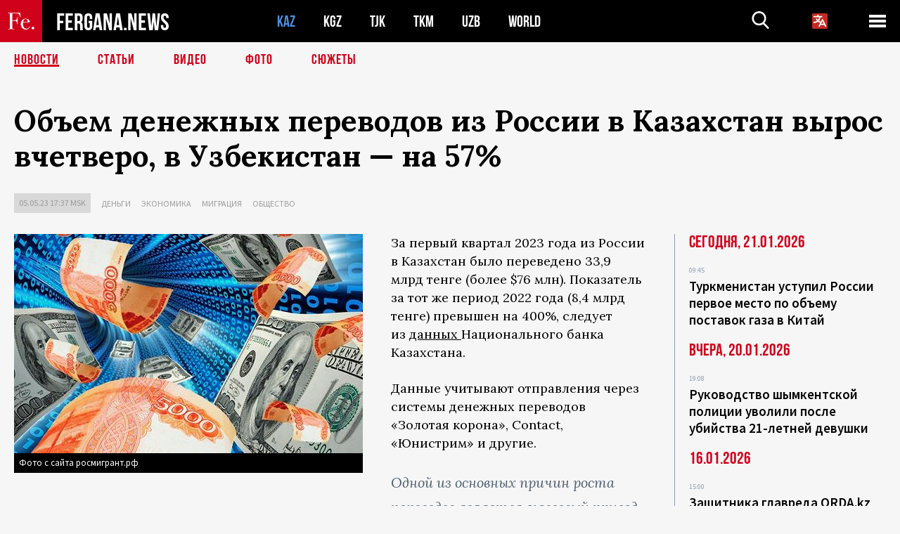

--- FILE ---
content_type: text/html; charset=utf-8
request_url: https://www.google.com/recaptcha/api2/aframe
body_size: 269
content:
<!DOCTYPE HTML><html><head><meta http-equiv="content-type" content="text/html; charset=UTF-8"></head><body><script nonce="jJ8VKMATDds6Ik5x5olUTQ">/** Anti-fraud and anti-abuse applications only. See google.com/recaptcha */ try{var clients={'sodar':'https://pagead2.googlesyndication.com/pagead/sodar?'};window.addEventListener("message",function(a){try{if(a.source===window.parent){var b=JSON.parse(a.data);var c=clients[b['id']];if(c){var d=document.createElement('img');d.src=c+b['params']+'&rc='+(localStorage.getItem("rc::a")?sessionStorage.getItem("rc::b"):"");window.document.body.appendChild(d);sessionStorage.setItem("rc::e",parseInt(sessionStorage.getItem("rc::e")||0)+1);localStorage.setItem("rc::h",'1768982315946');}}}catch(b){}});window.parent.postMessage("_grecaptcha_ready", "*");}catch(b){}</script></body></html>

--- FILE ---
content_type: application/javascript; charset=utf-8
request_url: http://fergana.agency/templates/scripts/common.js?1756718147
body_size: 1104
content:
$(document).ready(function () {
	$('.js-select2-country').change(function () {
		window.location.replace($(this).val());
		//if ($(this).val()) $(this).closest('form').submit();
		//else window.location.replace('/');
	});
	$('.js-select2-lang').change(function () {
		window.location.replace($(this).val());
	});

	//очитска урл от путстых значений
	$('form.form_clear').submit(function () {
		$(this).find('select,input').each(function () {
			if ($(this).val() == '') $(this).removeAttr('name');
		});
	});

	//v1.2.64 пагинатор на ajax
	$(document).on("click", '.pagination_ajax .pagination a', function () {
		var url = $(this).attr('href'),
			box = $(this).closest('.pagination_ajax');
		$.post(url, {
			action: 'ajax',
		}, function (data) {
			$(box).replaceWith(data);
			//добавляем в историю браузера
			//window.history.pushState(null, null, url);
		}
		);
		return false;
	});
	//автоматическая догрузка страниц для ajax_more
	if ($('.pagination_ajax').length) {
		var pagination_ajax_url = ''; //v1.2.90
		$('.pagination a', '.pagination_ajax').trigger('click');
		$(window).scroll(function () {
			//console.log('scroll');
			if ($('.pagination_ajax').length) {
				var box = $('.pagination_ajax'),
					document_top = $(document).scrollTop(),
					window_height = $(window).height(),
					box_top = $(box).offset().top,
					box_height = $(box).height(),
					current_url = $('.pagination a', box).attr('href');
				if (document_top + window_height > box_top && document_top - box_top < box_height) {
					if (current_url != pagination_ajax_url) {//v1.2.90
						$('.pagination a', box).trigger('click');
						pagination_ajax_url = current_url; //v1.2.90
					}
				}
			}
		});
	}
	//js_to-top
	$(document).on("click", '.js_to-top', function () {
		$('html, body').animate({ scrollTop: 0 }, 300);
		return false;
	})

	//определение цвета картинок
	/*
	var colorThief = new ColorThief();
	$('.js-ColorThief').each(function(){
		var box = $(this);
		var img = $(this).next('img').attr('src');
		console.log(img);

		colorThief.getColorAsync(img,function(color, element){
			box.css('background','rgb('+color[0]+','+color[1]+','+color[2]+')');
			//$('#crossdomain img').attr('src',element.src)
			//console.log('async', color, element.src)
		});
	})
	*/

	//console.log($('.js_width').width());

	$(document).on("click", '.languages_block_btn', function () {
		$(this).parent().toggleClass('active')
	})
})